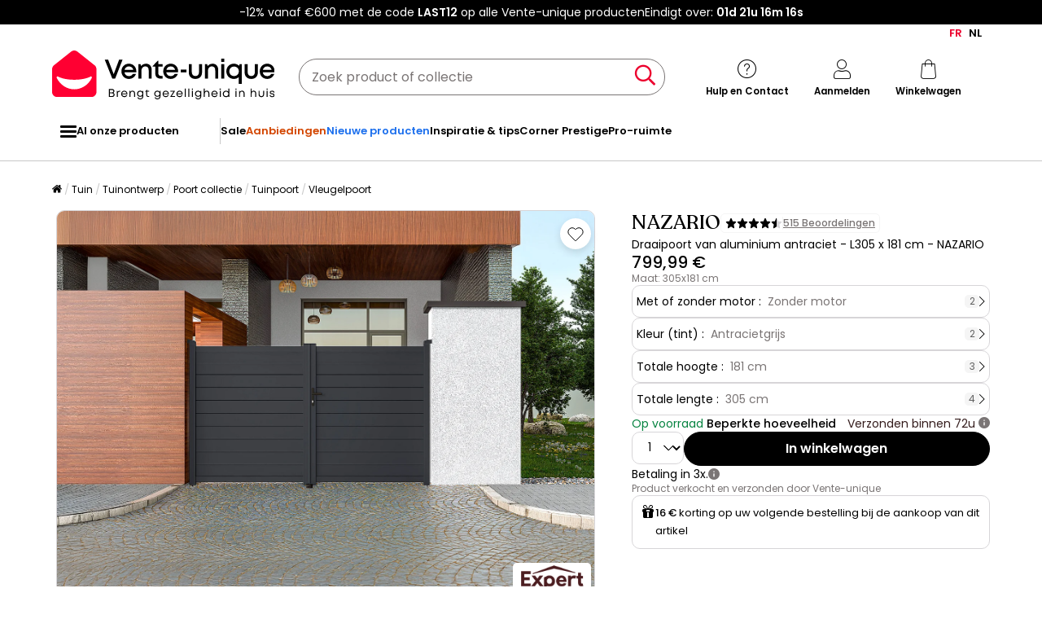

--- FILE ---
content_type: text/html; charset=utf-8
request_url: https://www.google.com/recaptcha/api2/anchor?ar=1&k=6LeKhU4pAAAAADKrUjV2u5pRv2dbHidBEDMej4b2&co=aHR0cHM6Ly9ubC52ZW50ZS11bmlxdWUuYmU6NDQz&hl=en&v=PoyoqOPhxBO7pBk68S4YbpHZ&size=invisible&anchor-ms=20000&execute-ms=30000&cb=im5646k982u4
body_size: 48893
content:
<!DOCTYPE HTML><html dir="ltr" lang="en"><head><meta http-equiv="Content-Type" content="text/html; charset=UTF-8">
<meta http-equiv="X-UA-Compatible" content="IE=edge">
<title>reCAPTCHA</title>
<style type="text/css">
/* cyrillic-ext */
@font-face {
  font-family: 'Roboto';
  font-style: normal;
  font-weight: 400;
  font-stretch: 100%;
  src: url(//fonts.gstatic.com/s/roboto/v48/KFO7CnqEu92Fr1ME7kSn66aGLdTylUAMa3GUBHMdazTgWw.woff2) format('woff2');
  unicode-range: U+0460-052F, U+1C80-1C8A, U+20B4, U+2DE0-2DFF, U+A640-A69F, U+FE2E-FE2F;
}
/* cyrillic */
@font-face {
  font-family: 'Roboto';
  font-style: normal;
  font-weight: 400;
  font-stretch: 100%;
  src: url(//fonts.gstatic.com/s/roboto/v48/KFO7CnqEu92Fr1ME7kSn66aGLdTylUAMa3iUBHMdazTgWw.woff2) format('woff2');
  unicode-range: U+0301, U+0400-045F, U+0490-0491, U+04B0-04B1, U+2116;
}
/* greek-ext */
@font-face {
  font-family: 'Roboto';
  font-style: normal;
  font-weight: 400;
  font-stretch: 100%;
  src: url(//fonts.gstatic.com/s/roboto/v48/KFO7CnqEu92Fr1ME7kSn66aGLdTylUAMa3CUBHMdazTgWw.woff2) format('woff2');
  unicode-range: U+1F00-1FFF;
}
/* greek */
@font-face {
  font-family: 'Roboto';
  font-style: normal;
  font-weight: 400;
  font-stretch: 100%;
  src: url(//fonts.gstatic.com/s/roboto/v48/KFO7CnqEu92Fr1ME7kSn66aGLdTylUAMa3-UBHMdazTgWw.woff2) format('woff2');
  unicode-range: U+0370-0377, U+037A-037F, U+0384-038A, U+038C, U+038E-03A1, U+03A3-03FF;
}
/* math */
@font-face {
  font-family: 'Roboto';
  font-style: normal;
  font-weight: 400;
  font-stretch: 100%;
  src: url(//fonts.gstatic.com/s/roboto/v48/KFO7CnqEu92Fr1ME7kSn66aGLdTylUAMawCUBHMdazTgWw.woff2) format('woff2');
  unicode-range: U+0302-0303, U+0305, U+0307-0308, U+0310, U+0312, U+0315, U+031A, U+0326-0327, U+032C, U+032F-0330, U+0332-0333, U+0338, U+033A, U+0346, U+034D, U+0391-03A1, U+03A3-03A9, U+03B1-03C9, U+03D1, U+03D5-03D6, U+03F0-03F1, U+03F4-03F5, U+2016-2017, U+2034-2038, U+203C, U+2040, U+2043, U+2047, U+2050, U+2057, U+205F, U+2070-2071, U+2074-208E, U+2090-209C, U+20D0-20DC, U+20E1, U+20E5-20EF, U+2100-2112, U+2114-2115, U+2117-2121, U+2123-214F, U+2190, U+2192, U+2194-21AE, U+21B0-21E5, U+21F1-21F2, U+21F4-2211, U+2213-2214, U+2216-22FF, U+2308-230B, U+2310, U+2319, U+231C-2321, U+2336-237A, U+237C, U+2395, U+239B-23B7, U+23D0, U+23DC-23E1, U+2474-2475, U+25AF, U+25B3, U+25B7, U+25BD, U+25C1, U+25CA, U+25CC, U+25FB, U+266D-266F, U+27C0-27FF, U+2900-2AFF, U+2B0E-2B11, U+2B30-2B4C, U+2BFE, U+3030, U+FF5B, U+FF5D, U+1D400-1D7FF, U+1EE00-1EEFF;
}
/* symbols */
@font-face {
  font-family: 'Roboto';
  font-style: normal;
  font-weight: 400;
  font-stretch: 100%;
  src: url(//fonts.gstatic.com/s/roboto/v48/KFO7CnqEu92Fr1ME7kSn66aGLdTylUAMaxKUBHMdazTgWw.woff2) format('woff2');
  unicode-range: U+0001-000C, U+000E-001F, U+007F-009F, U+20DD-20E0, U+20E2-20E4, U+2150-218F, U+2190, U+2192, U+2194-2199, U+21AF, U+21E6-21F0, U+21F3, U+2218-2219, U+2299, U+22C4-22C6, U+2300-243F, U+2440-244A, U+2460-24FF, U+25A0-27BF, U+2800-28FF, U+2921-2922, U+2981, U+29BF, U+29EB, U+2B00-2BFF, U+4DC0-4DFF, U+FFF9-FFFB, U+10140-1018E, U+10190-1019C, U+101A0, U+101D0-101FD, U+102E0-102FB, U+10E60-10E7E, U+1D2C0-1D2D3, U+1D2E0-1D37F, U+1F000-1F0FF, U+1F100-1F1AD, U+1F1E6-1F1FF, U+1F30D-1F30F, U+1F315, U+1F31C, U+1F31E, U+1F320-1F32C, U+1F336, U+1F378, U+1F37D, U+1F382, U+1F393-1F39F, U+1F3A7-1F3A8, U+1F3AC-1F3AF, U+1F3C2, U+1F3C4-1F3C6, U+1F3CA-1F3CE, U+1F3D4-1F3E0, U+1F3ED, U+1F3F1-1F3F3, U+1F3F5-1F3F7, U+1F408, U+1F415, U+1F41F, U+1F426, U+1F43F, U+1F441-1F442, U+1F444, U+1F446-1F449, U+1F44C-1F44E, U+1F453, U+1F46A, U+1F47D, U+1F4A3, U+1F4B0, U+1F4B3, U+1F4B9, U+1F4BB, U+1F4BF, U+1F4C8-1F4CB, U+1F4D6, U+1F4DA, U+1F4DF, U+1F4E3-1F4E6, U+1F4EA-1F4ED, U+1F4F7, U+1F4F9-1F4FB, U+1F4FD-1F4FE, U+1F503, U+1F507-1F50B, U+1F50D, U+1F512-1F513, U+1F53E-1F54A, U+1F54F-1F5FA, U+1F610, U+1F650-1F67F, U+1F687, U+1F68D, U+1F691, U+1F694, U+1F698, U+1F6AD, U+1F6B2, U+1F6B9-1F6BA, U+1F6BC, U+1F6C6-1F6CF, U+1F6D3-1F6D7, U+1F6E0-1F6EA, U+1F6F0-1F6F3, U+1F6F7-1F6FC, U+1F700-1F7FF, U+1F800-1F80B, U+1F810-1F847, U+1F850-1F859, U+1F860-1F887, U+1F890-1F8AD, U+1F8B0-1F8BB, U+1F8C0-1F8C1, U+1F900-1F90B, U+1F93B, U+1F946, U+1F984, U+1F996, U+1F9E9, U+1FA00-1FA6F, U+1FA70-1FA7C, U+1FA80-1FA89, U+1FA8F-1FAC6, U+1FACE-1FADC, U+1FADF-1FAE9, U+1FAF0-1FAF8, U+1FB00-1FBFF;
}
/* vietnamese */
@font-face {
  font-family: 'Roboto';
  font-style: normal;
  font-weight: 400;
  font-stretch: 100%;
  src: url(//fonts.gstatic.com/s/roboto/v48/KFO7CnqEu92Fr1ME7kSn66aGLdTylUAMa3OUBHMdazTgWw.woff2) format('woff2');
  unicode-range: U+0102-0103, U+0110-0111, U+0128-0129, U+0168-0169, U+01A0-01A1, U+01AF-01B0, U+0300-0301, U+0303-0304, U+0308-0309, U+0323, U+0329, U+1EA0-1EF9, U+20AB;
}
/* latin-ext */
@font-face {
  font-family: 'Roboto';
  font-style: normal;
  font-weight: 400;
  font-stretch: 100%;
  src: url(//fonts.gstatic.com/s/roboto/v48/KFO7CnqEu92Fr1ME7kSn66aGLdTylUAMa3KUBHMdazTgWw.woff2) format('woff2');
  unicode-range: U+0100-02BA, U+02BD-02C5, U+02C7-02CC, U+02CE-02D7, U+02DD-02FF, U+0304, U+0308, U+0329, U+1D00-1DBF, U+1E00-1E9F, U+1EF2-1EFF, U+2020, U+20A0-20AB, U+20AD-20C0, U+2113, U+2C60-2C7F, U+A720-A7FF;
}
/* latin */
@font-face {
  font-family: 'Roboto';
  font-style: normal;
  font-weight: 400;
  font-stretch: 100%;
  src: url(//fonts.gstatic.com/s/roboto/v48/KFO7CnqEu92Fr1ME7kSn66aGLdTylUAMa3yUBHMdazQ.woff2) format('woff2');
  unicode-range: U+0000-00FF, U+0131, U+0152-0153, U+02BB-02BC, U+02C6, U+02DA, U+02DC, U+0304, U+0308, U+0329, U+2000-206F, U+20AC, U+2122, U+2191, U+2193, U+2212, U+2215, U+FEFF, U+FFFD;
}
/* cyrillic-ext */
@font-face {
  font-family: 'Roboto';
  font-style: normal;
  font-weight: 500;
  font-stretch: 100%;
  src: url(//fonts.gstatic.com/s/roboto/v48/KFO7CnqEu92Fr1ME7kSn66aGLdTylUAMa3GUBHMdazTgWw.woff2) format('woff2');
  unicode-range: U+0460-052F, U+1C80-1C8A, U+20B4, U+2DE0-2DFF, U+A640-A69F, U+FE2E-FE2F;
}
/* cyrillic */
@font-face {
  font-family: 'Roboto';
  font-style: normal;
  font-weight: 500;
  font-stretch: 100%;
  src: url(//fonts.gstatic.com/s/roboto/v48/KFO7CnqEu92Fr1ME7kSn66aGLdTylUAMa3iUBHMdazTgWw.woff2) format('woff2');
  unicode-range: U+0301, U+0400-045F, U+0490-0491, U+04B0-04B1, U+2116;
}
/* greek-ext */
@font-face {
  font-family: 'Roboto';
  font-style: normal;
  font-weight: 500;
  font-stretch: 100%;
  src: url(//fonts.gstatic.com/s/roboto/v48/KFO7CnqEu92Fr1ME7kSn66aGLdTylUAMa3CUBHMdazTgWw.woff2) format('woff2');
  unicode-range: U+1F00-1FFF;
}
/* greek */
@font-face {
  font-family: 'Roboto';
  font-style: normal;
  font-weight: 500;
  font-stretch: 100%;
  src: url(//fonts.gstatic.com/s/roboto/v48/KFO7CnqEu92Fr1ME7kSn66aGLdTylUAMa3-UBHMdazTgWw.woff2) format('woff2');
  unicode-range: U+0370-0377, U+037A-037F, U+0384-038A, U+038C, U+038E-03A1, U+03A3-03FF;
}
/* math */
@font-face {
  font-family: 'Roboto';
  font-style: normal;
  font-weight: 500;
  font-stretch: 100%;
  src: url(//fonts.gstatic.com/s/roboto/v48/KFO7CnqEu92Fr1ME7kSn66aGLdTylUAMawCUBHMdazTgWw.woff2) format('woff2');
  unicode-range: U+0302-0303, U+0305, U+0307-0308, U+0310, U+0312, U+0315, U+031A, U+0326-0327, U+032C, U+032F-0330, U+0332-0333, U+0338, U+033A, U+0346, U+034D, U+0391-03A1, U+03A3-03A9, U+03B1-03C9, U+03D1, U+03D5-03D6, U+03F0-03F1, U+03F4-03F5, U+2016-2017, U+2034-2038, U+203C, U+2040, U+2043, U+2047, U+2050, U+2057, U+205F, U+2070-2071, U+2074-208E, U+2090-209C, U+20D0-20DC, U+20E1, U+20E5-20EF, U+2100-2112, U+2114-2115, U+2117-2121, U+2123-214F, U+2190, U+2192, U+2194-21AE, U+21B0-21E5, U+21F1-21F2, U+21F4-2211, U+2213-2214, U+2216-22FF, U+2308-230B, U+2310, U+2319, U+231C-2321, U+2336-237A, U+237C, U+2395, U+239B-23B7, U+23D0, U+23DC-23E1, U+2474-2475, U+25AF, U+25B3, U+25B7, U+25BD, U+25C1, U+25CA, U+25CC, U+25FB, U+266D-266F, U+27C0-27FF, U+2900-2AFF, U+2B0E-2B11, U+2B30-2B4C, U+2BFE, U+3030, U+FF5B, U+FF5D, U+1D400-1D7FF, U+1EE00-1EEFF;
}
/* symbols */
@font-face {
  font-family: 'Roboto';
  font-style: normal;
  font-weight: 500;
  font-stretch: 100%;
  src: url(//fonts.gstatic.com/s/roboto/v48/KFO7CnqEu92Fr1ME7kSn66aGLdTylUAMaxKUBHMdazTgWw.woff2) format('woff2');
  unicode-range: U+0001-000C, U+000E-001F, U+007F-009F, U+20DD-20E0, U+20E2-20E4, U+2150-218F, U+2190, U+2192, U+2194-2199, U+21AF, U+21E6-21F0, U+21F3, U+2218-2219, U+2299, U+22C4-22C6, U+2300-243F, U+2440-244A, U+2460-24FF, U+25A0-27BF, U+2800-28FF, U+2921-2922, U+2981, U+29BF, U+29EB, U+2B00-2BFF, U+4DC0-4DFF, U+FFF9-FFFB, U+10140-1018E, U+10190-1019C, U+101A0, U+101D0-101FD, U+102E0-102FB, U+10E60-10E7E, U+1D2C0-1D2D3, U+1D2E0-1D37F, U+1F000-1F0FF, U+1F100-1F1AD, U+1F1E6-1F1FF, U+1F30D-1F30F, U+1F315, U+1F31C, U+1F31E, U+1F320-1F32C, U+1F336, U+1F378, U+1F37D, U+1F382, U+1F393-1F39F, U+1F3A7-1F3A8, U+1F3AC-1F3AF, U+1F3C2, U+1F3C4-1F3C6, U+1F3CA-1F3CE, U+1F3D4-1F3E0, U+1F3ED, U+1F3F1-1F3F3, U+1F3F5-1F3F7, U+1F408, U+1F415, U+1F41F, U+1F426, U+1F43F, U+1F441-1F442, U+1F444, U+1F446-1F449, U+1F44C-1F44E, U+1F453, U+1F46A, U+1F47D, U+1F4A3, U+1F4B0, U+1F4B3, U+1F4B9, U+1F4BB, U+1F4BF, U+1F4C8-1F4CB, U+1F4D6, U+1F4DA, U+1F4DF, U+1F4E3-1F4E6, U+1F4EA-1F4ED, U+1F4F7, U+1F4F9-1F4FB, U+1F4FD-1F4FE, U+1F503, U+1F507-1F50B, U+1F50D, U+1F512-1F513, U+1F53E-1F54A, U+1F54F-1F5FA, U+1F610, U+1F650-1F67F, U+1F687, U+1F68D, U+1F691, U+1F694, U+1F698, U+1F6AD, U+1F6B2, U+1F6B9-1F6BA, U+1F6BC, U+1F6C6-1F6CF, U+1F6D3-1F6D7, U+1F6E0-1F6EA, U+1F6F0-1F6F3, U+1F6F7-1F6FC, U+1F700-1F7FF, U+1F800-1F80B, U+1F810-1F847, U+1F850-1F859, U+1F860-1F887, U+1F890-1F8AD, U+1F8B0-1F8BB, U+1F8C0-1F8C1, U+1F900-1F90B, U+1F93B, U+1F946, U+1F984, U+1F996, U+1F9E9, U+1FA00-1FA6F, U+1FA70-1FA7C, U+1FA80-1FA89, U+1FA8F-1FAC6, U+1FACE-1FADC, U+1FADF-1FAE9, U+1FAF0-1FAF8, U+1FB00-1FBFF;
}
/* vietnamese */
@font-face {
  font-family: 'Roboto';
  font-style: normal;
  font-weight: 500;
  font-stretch: 100%;
  src: url(//fonts.gstatic.com/s/roboto/v48/KFO7CnqEu92Fr1ME7kSn66aGLdTylUAMa3OUBHMdazTgWw.woff2) format('woff2');
  unicode-range: U+0102-0103, U+0110-0111, U+0128-0129, U+0168-0169, U+01A0-01A1, U+01AF-01B0, U+0300-0301, U+0303-0304, U+0308-0309, U+0323, U+0329, U+1EA0-1EF9, U+20AB;
}
/* latin-ext */
@font-face {
  font-family: 'Roboto';
  font-style: normal;
  font-weight: 500;
  font-stretch: 100%;
  src: url(//fonts.gstatic.com/s/roboto/v48/KFO7CnqEu92Fr1ME7kSn66aGLdTylUAMa3KUBHMdazTgWw.woff2) format('woff2');
  unicode-range: U+0100-02BA, U+02BD-02C5, U+02C7-02CC, U+02CE-02D7, U+02DD-02FF, U+0304, U+0308, U+0329, U+1D00-1DBF, U+1E00-1E9F, U+1EF2-1EFF, U+2020, U+20A0-20AB, U+20AD-20C0, U+2113, U+2C60-2C7F, U+A720-A7FF;
}
/* latin */
@font-face {
  font-family: 'Roboto';
  font-style: normal;
  font-weight: 500;
  font-stretch: 100%;
  src: url(//fonts.gstatic.com/s/roboto/v48/KFO7CnqEu92Fr1ME7kSn66aGLdTylUAMa3yUBHMdazQ.woff2) format('woff2');
  unicode-range: U+0000-00FF, U+0131, U+0152-0153, U+02BB-02BC, U+02C6, U+02DA, U+02DC, U+0304, U+0308, U+0329, U+2000-206F, U+20AC, U+2122, U+2191, U+2193, U+2212, U+2215, U+FEFF, U+FFFD;
}
/* cyrillic-ext */
@font-face {
  font-family: 'Roboto';
  font-style: normal;
  font-weight: 900;
  font-stretch: 100%;
  src: url(//fonts.gstatic.com/s/roboto/v48/KFO7CnqEu92Fr1ME7kSn66aGLdTylUAMa3GUBHMdazTgWw.woff2) format('woff2');
  unicode-range: U+0460-052F, U+1C80-1C8A, U+20B4, U+2DE0-2DFF, U+A640-A69F, U+FE2E-FE2F;
}
/* cyrillic */
@font-face {
  font-family: 'Roboto';
  font-style: normal;
  font-weight: 900;
  font-stretch: 100%;
  src: url(//fonts.gstatic.com/s/roboto/v48/KFO7CnqEu92Fr1ME7kSn66aGLdTylUAMa3iUBHMdazTgWw.woff2) format('woff2');
  unicode-range: U+0301, U+0400-045F, U+0490-0491, U+04B0-04B1, U+2116;
}
/* greek-ext */
@font-face {
  font-family: 'Roboto';
  font-style: normal;
  font-weight: 900;
  font-stretch: 100%;
  src: url(//fonts.gstatic.com/s/roboto/v48/KFO7CnqEu92Fr1ME7kSn66aGLdTylUAMa3CUBHMdazTgWw.woff2) format('woff2');
  unicode-range: U+1F00-1FFF;
}
/* greek */
@font-face {
  font-family: 'Roboto';
  font-style: normal;
  font-weight: 900;
  font-stretch: 100%;
  src: url(//fonts.gstatic.com/s/roboto/v48/KFO7CnqEu92Fr1ME7kSn66aGLdTylUAMa3-UBHMdazTgWw.woff2) format('woff2');
  unicode-range: U+0370-0377, U+037A-037F, U+0384-038A, U+038C, U+038E-03A1, U+03A3-03FF;
}
/* math */
@font-face {
  font-family: 'Roboto';
  font-style: normal;
  font-weight: 900;
  font-stretch: 100%;
  src: url(//fonts.gstatic.com/s/roboto/v48/KFO7CnqEu92Fr1ME7kSn66aGLdTylUAMawCUBHMdazTgWw.woff2) format('woff2');
  unicode-range: U+0302-0303, U+0305, U+0307-0308, U+0310, U+0312, U+0315, U+031A, U+0326-0327, U+032C, U+032F-0330, U+0332-0333, U+0338, U+033A, U+0346, U+034D, U+0391-03A1, U+03A3-03A9, U+03B1-03C9, U+03D1, U+03D5-03D6, U+03F0-03F1, U+03F4-03F5, U+2016-2017, U+2034-2038, U+203C, U+2040, U+2043, U+2047, U+2050, U+2057, U+205F, U+2070-2071, U+2074-208E, U+2090-209C, U+20D0-20DC, U+20E1, U+20E5-20EF, U+2100-2112, U+2114-2115, U+2117-2121, U+2123-214F, U+2190, U+2192, U+2194-21AE, U+21B0-21E5, U+21F1-21F2, U+21F4-2211, U+2213-2214, U+2216-22FF, U+2308-230B, U+2310, U+2319, U+231C-2321, U+2336-237A, U+237C, U+2395, U+239B-23B7, U+23D0, U+23DC-23E1, U+2474-2475, U+25AF, U+25B3, U+25B7, U+25BD, U+25C1, U+25CA, U+25CC, U+25FB, U+266D-266F, U+27C0-27FF, U+2900-2AFF, U+2B0E-2B11, U+2B30-2B4C, U+2BFE, U+3030, U+FF5B, U+FF5D, U+1D400-1D7FF, U+1EE00-1EEFF;
}
/* symbols */
@font-face {
  font-family: 'Roboto';
  font-style: normal;
  font-weight: 900;
  font-stretch: 100%;
  src: url(//fonts.gstatic.com/s/roboto/v48/KFO7CnqEu92Fr1ME7kSn66aGLdTylUAMaxKUBHMdazTgWw.woff2) format('woff2');
  unicode-range: U+0001-000C, U+000E-001F, U+007F-009F, U+20DD-20E0, U+20E2-20E4, U+2150-218F, U+2190, U+2192, U+2194-2199, U+21AF, U+21E6-21F0, U+21F3, U+2218-2219, U+2299, U+22C4-22C6, U+2300-243F, U+2440-244A, U+2460-24FF, U+25A0-27BF, U+2800-28FF, U+2921-2922, U+2981, U+29BF, U+29EB, U+2B00-2BFF, U+4DC0-4DFF, U+FFF9-FFFB, U+10140-1018E, U+10190-1019C, U+101A0, U+101D0-101FD, U+102E0-102FB, U+10E60-10E7E, U+1D2C0-1D2D3, U+1D2E0-1D37F, U+1F000-1F0FF, U+1F100-1F1AD, U+1F1E6-1F1FF, U+1F30D-1F30F, U+1F315, U+1F31C, U+1F31E, U+1F320-1F32C, U+1F336, U+1F378, U+1F37D, U+1F382, U+1F393-1F39F, U+1F3A7-1F3A8, U+1F3AC-1F3AF, U+1F3C2, U+1F3C4-1F3C6, U+1F3CA-1F3CE, U+1F3D4-1F3E0, U+1F3ED, U+1F3F1-1F3F3, U+1F3F5-1F3F7, U+1F408, U+1F415, U+1F41F, U+1F426, U+1F43F, U+1F441-1F442, U+1F444, U+1F446-1F449, U+1F44C-1F44E, U+1F453, U+1F46A, U+1F47D, U+1F4A3, U+1F4B0, U+1F4B3, U+1F4B9, U+1F4BB, U+1F4BF, U+1F4C8-1F4CB, U+1F4D6, U+1F4DA, U+1F4DF, U+1F4E3-1F4E6, U+1F4EA-1F4ED, U+1F4F7, U+1F4F9-1F4FB, U+1F4FD-1F4FE, U+1F503, U+1F507-1F50B, U+1F50D, U+1F512-1F513, U+1F53E-1F54A, U+1F54F-1F5FA, U+1F610, U+1F650-1F67F, U+1F687, U+1F68D, U+1F691, U+1F694, U+1F698, U+1F6AD, U+1F6B2, U+1F6B9-1F6BA, U+1F6BC, U+1F6C6-1F6CF, U+1F6D3-1F6D7, U+1F6E0-1F6EA, U+1F6F0-1F6F3, U+1F6F7-1F6FC, U+1F700-1F7FF, U+1F800-1F80B, U+1F810-1F847, U+1F850-1F859, U+1F860-1F887, U+1F890-1F8AD, U+1F8B0-1F8BB, U+1F8C0-1F8C1, U+1F900-1F90B, U+1F93B, U+1F946, U+1F984, U+1F996, U+1F9E9, U+1FA00-1FA6F, U+1FA70-1FA7C, U+1FA80-1FA89, U+1FA8F-1FAC6, U+1FACE-1FADC, U+1FADF-1FAE9, U+1FAF0-1FAF8, U+1FB00-1FBFF;
}
/* vietnamese */
@font-face {
  font-family: 'Roboto';
  font-style: normal;
  font-weight: 900;
  font-stretch: 100%;
  src: url(//fonts.gstatic.com/s/roboto/v48/KFO7CnqEu92Fr1ME7kSn66aGLdTylUAMa3OUBHMdazTgWw.woff2) format('woff2');
  unicode-range: U+0102-0103, U+0110-0111, U+0128-0129, U+0168-0169, U+01A0-01A1, U+01AF-01B0, U+0300-0301, U+0303-0304, U+0308-0309, U+0323, U+0329, U+1EA0-1EF9, U+20AB;
}
/* latin-ext */
@font-face {
  font-family: 'Roboto';
  font-style: normal;
  font-weight: 900;
  font-stretch: 100%;
  src: url(//fonts.gstatic.com/s/roboto/v48/KFO7CnqEu92Fr1ME7kSn66aGLdTylUAMa3KUBHMdazTgWw.woff2) format('woff2');
  unicode-range: U+0100-02BA, U+02BD-02C5, U+02C7-02CC, U+02CE-02D7, U+02DD-02FF, U+0304, U+0308, U+0329, U+1D00-1DBF, U+1E00-1E9F, U+1EF2-1EFF, U+2020, U+20A0-20AB, U+20AD-20C0, U+2113, U+2C60-2C7F, U+A720-A7FF;
}
/* latin */
@font-face {
  font-family: 'Roboto';
  font-style: normal;
  font-weight: 900;
  font-stretch: 100%;
  src: url(//fonts.gstatic.com/s/roboto/v48/KFO7CnqEu92Fr1ME7kSn66aGLdTylUAMa3yUBHMdazQ.woff2) format('woff2');
  unicode-range: U+0000-00FF, U+0131, U+0152-0153, U+02BB-02BC, U+02C6, U+02DA, U+02DC, U+0304, U+0308, U+0329, U+2000-206F, U+20AC, U+2122, U+2191, U+2193, U+2212, U+2215, U+FEFF, U+FFFD;
}

</style>
<link rel="stylesheet" type="text/css" href="https://www.gstatic.com/recaptcha/releases/PoyoqOPhxBO7pBk68S4YbpHZ/styles__ltr.css">
<script nonce="oFLbMV20Ms966dJaj7ZXrw" type="text/javascript">window['__recaptcha_api'] = 'https://www.google.com/recaptcha/api2/';</script>
<script type="text/javascript" src="https://www.gstatic.com/recaptcha/releases/PoyoqOPhxBO7pBk68S4YbpHZ/recaptcha__en.js" nonce="oFLbMV20Ms966dJaj7ZXrw">
      
    </script></head>
<body><div id="rc-anchor-alert" class="rc-anchor-alert"></div>
<input type="hidden" id="recaptcha-token" value="[base64]">
<script type="text/javascript" nonce="oFLbMV20Ms966dJaj7ZXrw">
      recaptcha.anchor.Main.init("[\x22ainput\x22,[\x22bgdata\x22,\x22\x22,\[base64]/[base64]/bmV3IFpbdF0obVswXSk6Sz09Mj9uZXcgWlt0XShtWzBdLG1bMV0pOks9PTM/bmV3IFpbdF0obVswXSxtWzFdLG1bMl0pOks9PTQ/[base64]/[base64]/[base64]/[base64]/[base64]/[base64]/[base64]/[base64]/[base64]/[base64]/[base64]/[base64]/[base64]/[base64]\\u003d\\u003d\x22,\[base64]\x22,\x22w5xbw5/Ct0nCvkEVIijDpsKAYcKKw6U7w7XDu2DDk30Xw5LCrHTCgMOKKHkaBgJPQljDg19Wwq7Dh1XDncO+w7rDjS3DhMO2VcKYwp7CicOuEMOIJQfDnzQiX8OFXEzDlcOoU8KMHcKMw5/CjMKwwrgQwpTCnmHChjxQQWtMf0TDkUnDrsO+R8OAw6vCosKgwrXCqcO8woV7bVwLMiIBWHclc8OEwoHCjA/[base64]/w5E5w6oTNhE/NmTCpMKpT3nCrcK1ccKldcO1wpdDacKOaXIDw4HDkVrDjgw6w5UPRSRiw6tjwqXDok/DmQwSFEVPw4HDu8KDw5whwoc2PsKOwqMvwq3CqcO2w7vDqCzDgsOIw5nCjlICDj/CrcOSw5x5bMO7w6lTw7PCsSdkw7VdRW1/OMOhwp9LwoDCtMKkw4pufsKPOcObTMKTInxiw7QXw4/Ct8OBw6vCoXvCpFxobnAow4rCmA8Jw69oHcKbwqB7dsOIORRweFAbQsKgwqrChhsVKMKowrZjSsOsEcKAwoDDo2syw5/Cu8KdwpNgw7ALRcOHwqnCnRTCjcKswrnDisOeesKMTifDoTHCnjPDrsK/[base64]/DtQ59RQzChTTDnsKmw6V2wpXDjDbClTMiwpPChcK5w7DCuTM5wpLDqkXCucKjTMKjw6fDncKVwprDrFI6wqRZwo3CpsO6McKYwr7ClT4sBShJVsK5wod2XicLwqxFZ8Krw7/[base64]/[base64]/Cn8KhQMO2JQLCkcKNwoA6w6lVw5dbw79/wpomw4QcwoIaLGpvw5EQM0MscRrCg0ARw7jDucK3w5LCrMKGQsOgLMKpw7N/wq1LTkDCkRAuNFEvwq7DrQkrwrPDjMO3w5QGbxdtwo7Cm8KWZErCqMKtLcKSKgrDglAOCy/DmsOzRGlGTsKLY0XDncKjN8K1Vw3DqGY1w7rDgcODPcOXwpbDhibCs8Ktbm/Cokgdw59ewpFgwqt1c8KIJ1cOdhYaw5skChnDt8KSa8OcwqfCmMKfwplKBwvDnVnDrXd+YxfDg8OnK8KwwotpUMO0HcKARcOcwrcNTGM/LAXCkcKxw5kywqHCl8KXw5sfwqBzw59cIcK/w5cmbcK9w4oLGG/Drh9NFjLCuXnCgwE4w5PClk3DgMKqw7DDgR5UacO3UEM7Y8OYSMOqwpLDv8Osw4I2w6jCs8OrS0vChmdYw4bDr0t6WcKawptAwqjClR/[base64]/CuQLCv0HDjUHDu8O0w4fDisO3wp1GM8O3LgxdTmwlNy/Cq2zCqwXCvF7DuF4KLMKpNsKnwobCvQTDm0TDgcK1VD7Do8KPG8Opwr/[base64]/DlsK6NS8MO8OaCn9KwpNhw7l+PcOXw7rCugkmwrUfB2XDgwXDkMOlw6wDGcOBacONw5VGXy/DvMOLwq/ChMKSw6zCncKfYCDCl8KvG8KNw6MBeH9hBRPDiMK1w5HDkcOBwrrDqC1VOiQKXhjCksOOaMOif8KOw4XDv8O/woBkcMOzS8KWw7PDisOUw5LCvw87BMKiMjgxOMKxw5UYSMKdUcKJw5DCvcKkFCZ2LjTDgcOuecK6CUk1XUnDmsOyEVxXIVYRwq11w6ssWMOPwphow77DqjtIRmbCusKJw7ANwpAgLCgaw6/DpsOJSMKyVD3CocOAw5bCn8Oww6bDiMK0wpTCpCHDgsKdwq0iwrvCkcKyB2XCmCpQdsO8w47Ds8ORwo8dw4pnaMOXw5F9OMOAZMOKwpzDjDUiw5rDr8KYVcK/[base64]/wpRDWBPChkc0wqkhG8O2worColZfQX7Ci8KaPMOtDiQCw4TCv3/CoU9MwoNDw7zCh8O/dTAzDQ9IdsOFZcO/RcK/w6jCrcO4wrwRwp8Af0rCrcKCCmwawrDDgsOMV24FXsK8AlDCuHQuwp9YMsO3w5omwpNKYlZBDh48w4wvD8Kdw6vDjjEiIx3CgsK3E13CnsObwoprBUUyBw/DtDHDtMKpw4/ClMOWAMO1wp8qw7rCtcOIO8OTW8KxCH1+wqhIBsODw60ywprCtQjDp8K/[base64]/Dn8OORlTCgF3Dl8OALhXCs8O1w43CnxhdOMO1I1LDqsKIGsOIesK+wow8wqFyw7rCicKnwq7DlMOJwpQvw4nCn8O/worCtHLDsnk1J3tgeRRfw4tUFMK/wqB9woXDknkMBXXCjVNXw4IYwpZEw7HDmzLCjGszw4TCik8zwqvDtj3DuktEwp9Yw6Axw6kdfCzCj8KqY8O/wovCtsOCwoROwqVVSw0CV2hXWlLCtDoQY8O8wqjClBR8FAXDtw87SMKzw6fDmcK7d8Oqw79/[base64]/DvUTDqcKpMMO7w6Iqw6vCvgLCoGxQaRDDhcKJw7oeaH7DpVXDi8K7aV/DhH9ODxXDsSDDqMOEw50iYRZFD8OUw5jCvW8Awp3Ci8Ogwqs/wr10wpJUwrc+F8KxwrvCicKEw6IpElZqUcKVfmnCjsK7BMOqw5IYw7Ulw6V+RnwkwpXCs8Osw53DsBAEwoN9w51Vw7o0w4LCun7Dvy/[base64]/CvMKzw7jDjcOUdMKLBAwKOcKbRUZ7I10jw7NGw4PDtT3Dh3zDmMO2JATDuA/CpsOLD8K/wrDDo8O3w4kuw4TDqHDCiD0uVEk7w7zDhjDDmsOtw7HCnsKMdsO8w5MLOiBqwrQzEmlxIhoOM8OeN0rDu8K9LCgtwpUOw7PDpsOOSsK8NGXCumprw4UxAEjCqkYDUMO5wqnDrk3DiVF3f8KoQgxxw5TDhW4DwoQWQMOtwo7CucOGHMO5w5PCn1fDmW5nw6dyw4/Du8O0wr1iQsKDw5fDhMK0w48zLsKdVMOlMAHCviTCtcKBw71oTcOtMsK2w4suK8KBw4jCt2Yzw4fDsA/[base64]/DiABuw70wVyVgXhLClz7CtyPCqMKLw7Zlw4DDkcO/[base64]/CvMOOSybDnUhwf8K6w6kJYMOrw4TCiTNzw5bCmsKQJgt9wrc0fsKrLsK9wr4MK1fDt2RZcMO0AgLDm8KuH8KzR1rDhS3Di8OgYT0aw6pAwq7CvSjCn0jCqDLCgMOewq/CqMKbDcOrw7BBOcO4w70IwrtGQMOzNw3CtgZww5/[base64]/Cv8KawpBRwrJfw4jCgnkKXMKcwqbCmcKtw5fCjAzCucKJahc/w6ViaMKaw595FnnCqXHCkFAYwpvDvyHDvE3CqMK9Q8OPwqRmwq/CjkzCsWLDocKSNy/DvMOocMKZw5rDj15tPSzCv8OWY23ClXZmw4LCo8K4S3rDgsO7wp8SwoYIPMK3CMO1ZlPCqEzCkDUnw7ByRUfCgsK5w5/[base64]/R0U9wpEgC8O2c8OKGMKDwpMnw6gdw6TCjzDDq8KtVcKzw7DCp8O/w7JqWF3Ctj7CvsOAwqvDvz8vNilHwrx3D8KVw5p0U8O/wr4Qwr5ZDcOrPxdaw4vDtcKDDcKjw5JIazLCtQDCrzDCnnEPeTPCpVbDqsOwbH4sw5V/w5HCqx52AxsGUcKmOwnCkMOcWcKZw5dyVMOsw48Iw63Dk8OXw6kMw5ESw4UefsKBw4ghLEfCiRJgwokww5PCrMODNzc9VcOHPwrDkzbCtSV/Fx8CwoI9wqLCpADDvgTDkkF+wpnDrz7Dhnwcw4hXwr/CiXTDicKYwrVgOW0bKcKswo/CpcOTw6PDscOZwp/DpUArbMO/w5V2w5XDs8KWME9wwoHDo0hnT8Ktw6DDvcOkP8OkwrIVBsOMSMKDNm1Rw6wqHcO+w7jDhwjCqcOsTWcvdmRGw7fCuyt/wpTDnSYNU8KkwqVSSMOrw7zClWfDjcOnw7bDv2xHdSPDj8OmbEbDmFBDOx/Do8OkwqXDrcOAwoHCiWrClMK1OD/Cg8OMwrZPw7PCpTxXwptdL8KPYcOgwoHDisKxJUV5wq/ChAM0WmFkPMKcw6x1QcOjwp3ChlLCmDVxUsOPGDzCicO2wo/[base64]/DlcKRw7jDikfCscOdIhoyPVHCkcKgw6vDmsKoRcOQO8O5w4bCkmjDocKxKU3CncKCD8OFwqXDh8OwZwPCmjDDvnfDoMOXBcO1acKNbcOqwo0gD8OCwonCuMOaXAfCnBIhwoHDln9lwoxiw7/DiMKyw4ohC8OGwp7Dt0zDnSTDvMK/K2Nff8O5w5DDm8K8C01vw6rCiMKfwrVWLMOWw4XDlnp8w7DDkSMkwpfDtGkgwrtrQMOlw6k5wppjDcOMTV7CiRMcQcKjwozCqsOew5bCicK2w7BOEWzDnsONwpPDgC4VTMKFw6NkUMKawoVLXcKEw5rDvCI/[base64]/J1VSw7gwJFd3e8KmMEjDvkEACWZWw4nDgMOdQ8OUW8ORwrwjw4h7w5/Cj8K7wqrDqsKBKBLCrF/DsjIQXhrCqcO+wr45VQBPw5LCgHxnwoLCpcKUBcKEwoYWwrF2wpgUwrdVwpnDkRbDpA7DvxXDnlnCkx12YsObN8OTLU3DonrCjQ5mJMOJw7bClMKqwqEdLsOiWMOXwp3CicOpI2HDmMKaw6duwpR/[base64]/DhDJ5w7TDnMKAw5nCjyAXw7AgO8KBfRfCjsKAwo4Oa8OgJVjDnFdcG1hqesKbwoMcMg7Dh0vCoCduHmVnRT/Dv8OdwozDu1/[base64]/[base64]/[base64]/w68kw4swBVYGw7bDmcOHworDihzDr8OhwoxtA8OYR3RTDCdmw6zCs3PDhsOOacOuwq4nw79lw7MdeSLCo2l1MVtVcUrCvg7DssOWwoAiwoTCisOVTsKIw5kIw5vDm0HDrF3DjS1CZ0tjQcOQG2xwwoDCq0lkHMOKw7Y4b23DtTttwpATw6ZLMiXDixUow5/[base64]/CrcOPRMK+asKrBD1Dw4DDplHDqsOaOsOrQcKfHQ92Z8OyecKwYSfCill+BMKqwqjDgsO6wq/Ck1Uuw5gvw7QNw5Vywq3CqwfCgwBQw7HCmVjCq8OpIU8ow6t6w7o7wp0LOsOqwqJqFMKbwp/[base64]/DphAxW2Q8McKAwpMHXDodcQE/w7JowoVwNHJyUcO1w5Vqw745a38/AlYGcSnCv8OJbHk3wprDtcK2d8KDC1zDmgbCqhIPaAbDrMOGV8OODcKBwp7CjnDDmjEmwofDpBDCusO7woc5TsO+w5dgwrg6wqPDt8K4w6/[base64]/WXxPU8KpwoduXsOXwp3DosONLXzCvMKkw53CkhjDisKWw7HDpcKxw5JvwpshUxlywrHChiFbL8Knw5nCjcOsX8KiworCk8O2wrNCEw9pHMO8MsKlwoIZFcOLMMORKMO1w47DtW/DmHLDp8OMwrvCmMKdwpBRRMO1woLDvVYEHh3Dnzocw5UwwpA6wqTCrVbDtcO7w6/DvU97wqHCpcOqGQ7DiMOGw6hhw6nCoSldwohyw40pwql0wo7DtsKrVsOwwrxswqpoNcKxHcOyDSrDg1rDu8O1aMKuTsOswopXwqwyDcOLwqZ/wo9Bw5MpJ8Knw7DCv8OnSlsYw5wmwqPDhcOFZ8OWw73CisK4wphGwoPCl8KTw4TDlMOYCiMlwq11w4YAOx5ew7lRJcORGcOywoVhwpxhwrDCvsKWwpcjN8KNwrDCvsKNJl/DsMKxEzJOw5hxFk/Ci8KtCMOxwrXDmMKBw6fDqwYew4TCuMKlw7E+w47CmhLClMOuwq/ChsKswokRKjjCundLdcO5AMKzdcKIYcKqTsOvwoNbDg7DvsKdc8OEVwZoD8KKw5Y+w4vCmsKawqgVw6zDtcOrw5HDlxNzTSBZZTNXIy3DgcOfw7TCrMO0TAJ6Cj/[base64]/[base64]/Ci8KBOxZqHy1jCHLCmMKdwqArw4vCiMK9w5M3GQkvM2EwRMO/[base64]/DosOaVFpNw5JXwqPCvBfDusKjw4XDvcOgwrDCvMOowqlGR8OJCmhbw4QrSGAyw4g2wrLDu8OMw4NFVMK9YMOZKsKgP3HCmEfDvRUMw5jClsOSPQFhQznDmAIlfErCmMKwHFnDkn/Chn/Do1lew4hwSGzDicOlVMKrw6zCmMKTw4jCk00pCcKoZz3CssKew6XCtXTCjB/[base64]/[base64]/DgCRLwpvDk30uw6hMTWsAw53CujzCq8KQM2oOJ1DDpzDChMOuKgnCl8OZw5lgFTA5w68RacKgPcK/[base64]/DpcKzAmDDjUzCi8KVYmUdwosnw7IHbsKTP192w4rDpGDChsOfalrDmmvDpS8HwoTDp3LCpcOFw5TCixRJZMKBd8KYwqxZYMK+w60/QMKSwo/CoghxdTtjB1PDrExkwos9dFwVcig0w4wzw6TDgjdUCsKbQiPDiSXCsl/DosKMdcKPw7tgQyIqwp4WV31qUcOgd2wlwp7DhS5nwr5DYsKWdQMrAcOBw5XDt8OBw5bDosOecsOwwrpaRMKHw7PCosOxwojDvW8BRzbDhWsYwpXCuE3DqAwpwrRqEsKxwr/DtsOmw63CiMKWKWXDmjMCw6XDr8OECsOqw6oww5XDgUbDoSfDqHXCt3IbfcOpTj7DpyNZw5TDgSIZwrBsw4MRMUHDrcOxDMKdDcKOVsOTUsKHR8O0ZQMDC8K7U8OIb0tdw7bCnS/Ch3fCmSfCjE/Dhz04w7koGcKPZVcywrLCswVGE2rCjFsPwqjDj1jDk8K1w6TClncMw4vCgTYVwpnCg8OtwoLDs8KgamvCnsO1bD0fwo8Hwq5bw7nDqm7CswfDpXJTHcKLw70Kf8KrwowxF3bDl8OTdiZOMsOWw47Dkl7CvCECV3lfw67Dq8ONecKEwp9zwoVAwokgw4RiasO/w5/[base64]/Dg8Knw7TDpX0hw7p4RjRyw6JTFmcOAjnDocOtIn/CjEXChQ3DoMO5GW3Ck8KiGA7CtknCt2FkKsO1wpXClVjCpktgEh3DtknCqsOfwo0bAxIDWsOPRMKpwojCuMOTej3DigfDgcOzNsOdwonDgcKaf0rDlH/Dhl4owqPCrMKtP8OxeGtffXjCt8K/NMOEIMKKDXfDs8K6D8KySRvCrDjDj8OPWsK8wqRbwrbCk8OZwq7Ct08kO3XCrktswqvCnMKYQ8KBwovDhRDCs8KtwrTDrcKDekzDi8ORfxs5w51qDlrCvsKUw4HCr8O2H2VTw5okw5nDs1d/[base64]/Dm8KeNMOmwrXDtMKEwr3DrEMMBUgbw6jCvx3CmmEgw7RYaztfwo47cMO1wooDwrfDiMKkBcKuNVJmWyDClcOUa1wHUMK0wrg2AMO2w43Di1pqdcKoE8KNw7/[base64]/ClwMgD8KLWsOSw7MKD8K4ScOrBEckw7fCjcKgbgjCvMKzwr4vWXrDuMOrw6VqwoorcMOsA8KKTTXCiE8+PMKAw7TDuUl8VcK3G8O+w6oFXcOuwrpVLk4JwpMSL2fCkcOwwoFEeSrCnHNSCk/DonQnPcOAwqvCkSc/w6PDusKRw4JfTMKqwr/Dj8O8CMKvw7HDuzjCjE07RsOPwoUPw60AaMKNwoxMacKIw6zDh2xyN2vDs3kKFFVcw7rDvGTCrsKgwp3DozBgYMKkc1vDlHbDqTbDjxvDgiHDlMKuw5TDowopw5NNfcOEwq/CnjPCnMOuKMKfw7vDoQpgcHbDisKGwr7DjU9XFQvDv8OSYMKiw6gpwp3CoMKPAF3Cs1jCoy3CrcKIw6HDmUxyDcO5OsOJXMK5wpIJwo/CnTHDo8O9w5MrBMK3P8KiSMKOUMKWwr5Aw4dawpRyW8OqwqHClsKew6lgw7fDsMO7w5EMwogcw616w4rCmmcVw4ZDw4/Cs8KiwpvCh23CmG/CjlPDhDnDhMKXwoHDjsKkw4liOzVnJlBwEXzClQXCvsOHwqnCrcOZWcKHw6s0agLCnlEnFyXDhVtbS8O6O8OxITPCoiTDuxPCu1nDhQbCuMOWCGVpwq/Ds8KsEUPCjcKcN8KNwpNnwrLDqMO9wonDr8O6w7PDtMOiMMK6C33DmsKeEG45w4vCnD7DjMKQU8KhwpNawpfCrcKWw7g4w7LCpWANDMOAw58SFAE/[base64]/w4rDq1/[base64]/[base64]/CrkvDtn3DtgQOwpNxwovCpWYNwobDiMOJw4/DhhdHJwgnC8OXY8KqFcO9ScKSTjJmwqJVw7o4wrZiK0nDtRI1PMKJC8KOw5IpwqHDk8KvY2nCqkwnw7hHwpnCg01kwoJ4wqwIMUXDigJ/IkBZw5bDgcKdH8KtK3XDu8OVwoRBw67DnsOAI8KNw6lhw549JmsOwqpQCFzCjx7ClAfDhljDhDrCjEpFw7bCiDPDqcO4w6zDpXvCj8OTNFtRw7lSwpItw43Di8KoCgJSw4Exwp4CLcKLV8OWAMK0R1g2Y8KNYh3DrcO7ZcKyfD9Xwr7DqMORw7/CoMK5NmJfwoQsKUbCsm7Dr8KIFMKKw7HChmjCm8OnwrZww7cdwopwwpZww7XCpAxxw6AUSTwnw4TDi8KvwqDCiMKtwpPCgMK3w55AGlUcC8OWw7o5WBRRRxUGP0zDrMOxwoAXD8OowpwNcMOHaULCgkPDhcK7w6XCpGgHw73ClTdwIsKNw7/Dj1cOG8OhXi7DvMKfwq7Dt8OkPsOUe8Kfw4fCthjCuiltMAvDhsKGE8KgwpfCrmHDicKZw5Ibw6PCtU/Dv1fChMO9LMOCwo8UJ8OUwovDusO/[base64]/CnQl4EkrCtWfCj8O2w5jCqlPCrMO9w43CuX3DgMOhZ8Ouw6zCl8KpRA56w4rDmsOlQ2DDrFlqw5HDlywFwogvB27DuD5aw7ceOizDljLDpEfCg15VPHMONsO/w5FAIMKuFiDDicOLwojCq8OXRsOtI8KhwpPDmjjDocOhdEIuw4rDnQXDmsK7PMORNsOIw4HCrsKpFcKTw7vCv8O6b8OFw4XCqcKRwqzCl8OuXWhwwozDmRrDl8KRw65/MsKGw6NWJ8OwI8KZMHbCusOBDcOzdcKtw4oQXsKQwoLDnnMmw4gXDm8kAMO0XRjCnkIsO8OcQsKiw4rDvTDDmGrCpGIEw6fCmDo5wrvCmz5yBRjDv8O1w7Qnw4NtNxLCp1dqwr3Cm3k5KkLDmMOjw7zDngFuZsKHw4MGw5/ChsKDwpTDtMOOY8KzwrgFPcOzUsKfd8OvFlwTwoLCscKPMcK5XDlPC8OxBj/DhsOgw4oReTjDjQnCjx3CkMOaw7rDmizCvSrCtMOowqUsw7xHwpsawrPCusKBw7fCuiF5w79ceC/[base64]/DuDh+MldaX3oQfQPDpWJrw78hw5RCcsOFw7QoL8O2dsKFw5c5w7I0IBAiw6XCrV1Gw6MqM8Otw61hwo/Do1PDoG8YdMKtw4VQwrsSe8KpwqLCiHTDtwDDpcKww43Di2lRRT5owrnDiTpow4XCvQzDmU3DkGh+wq58W8Kkw6YNwqVKw5Q8FMKIw53CusKvwptbTgTCgcOqAxNfB8KBZsK/MwnDu8KgL8KVD3NTb8KLGjjCsMOEw7TDpcOEFDjDvMOVw4TDs8K0AzVmwo/Cn3rDhncxwp98I8KLw6piw6EyGMK6wrPCtDDCnwoTwo/[base64]/LsOIw4pYw6vCssKSw73Dj13DhkfDpsO7w4XCoRfCnmvCtcKzw409w6h8wrJNVBgUw6fDnsKxw600wqvDnMK6XMOqwqcSA8OYwqUSPmbCs0t8w7F3w7Qiw5M+wobChcOqZG3CjXvDqjHCtzjDmcKnwqrCjsOOZsOJZ8KEQH58w5pCw5DCi2/DvsOeCsO3w6d+wpDDtShAajzDsGTDry50wqLCnD0EUBbDt8KwUA4Pw6R8VsKbOHXCtCZaOMOew7d/[base64]/DmVJjO8OqJ2BMw7HDgsOSe2PDuVB4VcKkwpNzRiNlRAXCjsKyw5VEHcOoEUDDrhDDq8OOwp5mwpQywrLDmXjDkxYfw6TCvMKfwo5pKsORccKvHXXDtcKXMglKwodsf1IbZBXDmsKfwoAPUX9kOcKrwq3CjHPDlMKlw6Niw5FFwqTDksORA0koUsO+KA/CgmvDtsOMwqx2bX3CvsK/ZHbCosKJw44Rw6FrwoYHDH/DkcKQaMK1CcOhZ15jwpzDlnpBdwvCr1pBAsKABUkowovCl8OrPG7DjMKZIMOfw4fCssONKMO9wq0ewrrDtcKnDcKSw5TCkcKaWcK/IQLCoTHCgyQ8fsKVw4TDjsOJw4VRw5oGD8KSw5VmIwfDvwNFLsOCAMKcTD43w6NPdMOKW8KbwqDCicKAwr9RQybCvsObwpTCnTHDij3Dq8OnCsOnw7/DuXfDiz7DtjHChi1jw6pNF8Ohw5bCp8OQw74WwrvCpcOvTwRYw7ZTUsK8ImYBw5p7wrjDnwdFVHrCoQ/CqMKpwr9eX8O6wqYMw58jwpvDksKPdixfwrnCjjEIc8KzZMK6HsKsw4bCg1woPcKjwprCrsKqF3l/w5nCqcOpwppIdsO6w4HCqmUBbHXCuUzDr8Oawowww4jDlMODwpjDnATDqUrCig/[base64]/CnUZNw5QbbMOqZ0fCvcKQw6/[base64]/[base64]/DlMKhRMOmCMOKG8KkRMK3w4IucCDDh2/DicOMwqYnf8OIVMK/AzDDjcKawp5rwpnCt17Dk0fCl8KHw7BUw65MYMKiwpvDncO3O8KPVMObwpTCjUYww4prUz9EwqQ9wosOwrMrEiAfwq3ChQAPPMKowrRfw4DDgSHDqSFQdGTDpGDClMOVwrV6wojCmg3Cq8O9wr/Dk8O2Rz1TwqjCgsOXasOqw5fDtBDCg23CtMKTwovDs8KJBWvDrmPCu2XDhcK4BcOEfF9eRlsUwqvCvAhBw7jDocOSYcO0w4vDs1RBw4dWcMKZw7IlOi5sBDDDoVjDn1thZMOMw7c+Y8OMwpp+ZgzDjjBUwpTDjMKwCsK/BcK/C8OlwpLCrcKAw7kTw4NsPcKsbkjDqhBhw7HDo2zDqjc+wp8PIsKiw4xkw4PDg8K+w7wDQAQqwobCk8OdcVjDlMKSTcKpw7I4w5A+XMOHPcORJ8K3w4QCIMOvEwvDlyAaRGt4wofDhzpewqzDhcK/fMKrbMOywq/CocOjNnDDncO+D38Rw7HCocOqFcKhLWnDk8KvBnDCusKfwr0+w79wwrTCnMORYFkqIsOMXAfCoXp8A8KvDxHCsMK7w7xifQPCsUvCrmDCkxfDsRVww5FYwpXCgHrCoAp3aMOGThYjw6LDtsKQG3rCox/DuMO5w78FwpYxw7ULQwbCgjXCj8KawrNtwpk+Tisow5c/[base64]/bsK7w55rPyJtw7NeZX02GMOzw77Dr8OEdsOWwrfDjAvDuxbCogXCuThNdsKyw547woE0w7oZw7EewqnCoH3CllxuOwVkZA3DsMOlasOdYmTCh8KjwqxtOx4eAsOhw5EzOWcVw6JwZsKiwq0yLDXClFHCvcKnw55EZ8K/[base64]/Z8KQwqcGLsOsF8OPBsOxG8O5FsOzYMKhN8KBw6Ukwp4FasOlw4QSTxVDAnIlYMKrY2AUKFlWw5/DnMOtw6A7w70mw45twpJHPlR3fSXCl8KRw5QGalzDvsOFXsKIw6rDlcOcQMKeYkPDoXbCtToaworCmcOdKXjCocO2X8K2wrAAw7/Dsh42wrZtKXhUwqvDpGPDqsO+NsOAwp/DjcKRw4TDthnCm8ODc8OWwoNqwonDgsKJw77CosKAVcKkdUN7Y8KdCw7CtSXCpMKkbsOjwqPDi8K/Hg1owpLCi8OMwqoFw6LCgzLDvcOOw6fDsMOnw4vCr8Oyw6A0PiRBOiTDsXUKw7svwpFCUFxHYG/DncOfwo/[base64]/Cj8K2wqRTZDvCjMORwoHCgDFSUj00wo/Cu0Y2w73CsULCrsKpw6M9VgDCt8KWKwXDgMO7dUjCgSfCq15gKMKdwpLDmsKJwpcOHMK8XMOiwpgdw5XDmVZmb8OSWsOSSRwow4bDqXdBwoQ1DsK+Q8O4GAvDnk8hQ8KRw77Coz/[base64]/Dol/ClifCm8KDwqHCtTnDhGFJNsKNwoLCp0XDsUfDnxsaw7IVw6LDrcKQw67CsGUWfcKxw5LChMK4JMOlw5jCvMKiw7HCtRpLw6YawqJPw4N8wqrDsRF+w50oIELCgsKZJzPDvhnDjcONDMKRw7h/[base64]/[base64]/CsR5dT8O9w7YJw6HCul3DkkHDvRXCjlPDlgfDpcK/S8K0SSA2w6IuNRR5w6EFw64ND8KkYFQgN2sgBTJWw6nCuELDqi7ChcO2w64nwq0Gw7PDh8KHw5guQcOOwobCucOvAyHDnlnDocK1wqY9wq0Lw7gUBn3CoDBVw6QJVBrCsMOuTcOfcFzCnn0fL8OSwpgbalcMBsKAw4/CoDgtwqrDs8Kcw7PDoMO+AUF2ScKVw7PCvMO8AwTClcO8w7jCkSLChMO1wqXDvMKow69SKDPDocOFYcOkeATCicK/[base64]/dGDDr8KFPAE1w5rCumPCsntWw5jCv8K8w5t9woPCiMOfTsKxGMKEOcKEwoQoO33DuXBcZwPCv8O4RxwZB8KVwqQSwo1kEcOyw5wVw6hcwqBWasO9NcKCw75pSA1dw5BrwobCgcOxb8KhShLCqcOsw7skw6DDtcKjV8OSw4HDj8O2wp4sw57CocO5BmXCu2ohwo/DjsOePUpMa8OKK2zDscKMwognw67DtMO/[base64]/[base64]/[base64]/CkjPCvAEtVcOSW1Ezw7nDpH7CjcOXDnPCkXkpw4tCwonCssKPwoPCkMKGbi7CjlfCvcKCw5rCl8OvRsO/w78MwrXCjsKKAGk7dBIRWMKJworCi0HDm13CtTdrw55+woLCpMK7O8K7A1LDq3sSPMOswrTCmB9tSHx+wpLCtxIkw6kKQz7DnEfCj1c9D8K8w5DDqcKTw6wSKHrDpsKSwobCnsOPUcOKesOGYsKaw5bDjkHDqQzDicO7GsKuAgHDtQ9HNsOcwrUDQ8OnwpVtQMKow4p/w4NfHsORwr7Dp8KudT99w6LDkMO8XQnDuQbCvcOkERPDvB5wPHhXw6/CvnfDvhjCqjM3bwzDkm/CvhtMSwkvw6TDhsOxTGTDv215FxBsWsKmwofDvU8hw7sMw7Y1w717w6HCjcK3KnDDj8Kbw5FpwpvDiWVXwqF3BQ9TRRTCjFLCkGIrw7sNUMOZKCsMwrjCusO5wrTCuBEgBMOXw6pGTFUiwp/[base64]/[base64]/Cg8K+w4vCtAbCmlvDpsOQZA9bwoYRw5IuHC4mWU8JQxdME8KTMcOHKMKawqLCtQ3Cg8OOw5lwdhN/[base64]/wrpxw5hzUMOhwp/[base64]/DmcO9G21TW3U2LMKBw6jDq1DCqsOww4zCoV3DucKoWzXDpA5Ww75Mw7F3wrLCrMK5wq4xN8KJagbCmjHChBbCtR/[base64]/wr4QUMKlwoYdY8OXEMOBb8OzZxMBw5kDwrQZw7nDq1XCqgnCpMOyw4jCtMKvNsOUw6nCnhHCisOABMO1D0k1Mn8/FMKXw57ChBIUw67Cng3CrxHCsShwwqLCscKqw6h2bVAiw4/Ct37Dk8KSP0k+w7FnXMKfw7gWwrdHw4DDiGXCk1QYw7kywr81w6nDkMOXwqPDp8KGw7B3O8KEwrPCuQrDp8KScmPCgS/Cl8OjQl3CiMKZayTCp8OJwp9qDB46w7LCtWYODsOeDMOGw5rCpgfCjcOlUsOSwqLCg1V9DVTCkgnDicOYw6oHwrvDl8Osw6PDm2fDqMKgw5jDqg0Dwp/DpwPDs8KiXiwLG0XDmsO0X3rDuMKzwolzw5LCkF5Xw7ZQw5DDjwfClsOTwr/CnMO1OcKWDsOPJcO0N8K3w70IcMOVw4zDtH9FbsKbKcKtQsKQEsO3IljCr8Kewq95WBzCln3DpsOPw6fDiAonwosMwo/DjCPCqUB0woLCvsKowqXDlntow5ZqScOnasOrw4VdDcOJb2cBw7/DnF7DvsKew5QJacKOMhUMwogywpkWCzrDpnMQw48xw6dBw5PCrV3CmmlKw7XDqR8oJnDCh1JswpHDnm3Do23Dv8O2QWgaw5LChAHDihnDvsKrw7XCl8KLw7Rvw4RXGD/DplJjw7/Ch8KMC8KNwrbDj8KMwpE1LMOeM8K1wq58w6UrCxg0HTLDtsOfw4vDnynCkkLDmHbDj0oAbVoiRSrCn8KDcWcIw6rCmMKmwpRnB8OVwrVLZivCrGECw43CnMOTw5DDgVBFSR/Cim9Zw6kJDcOuwrTCoQ3DjsO/w4EAwrQSw551w7QiwrvDsMOfw57CoMOlA8O/wpQSw4HCun0LdcOVXcKXw5bDksO+wpzDhMKwO8OFw5rCmXQRwpsww4hbWizCrgDDhkA/JTMuwohsIcOfbsKkwqxzUcKHMcOfOVgxw7jDssKew53DpRDDugnDpy1Hw7Jdw4VRwqjCnndhwr/ClUwUB8KFw6BiwrfDtcOAw5sywqR/OMKgaBfDnERNYsKmczh5w5/[base64]/DkGYlVRfCn8ONwpbDrUp6w5NKwrnCil95wrTCoHbDlMKSw4ZGw77DpMOEwqwKeMOkAcOwwo/[base64]/DjMKCHsKnXS8ZcxtiCsO0wprCicKxZDNhw6Ivw6HDr8Ouw7QUw7fDrzoWw6LCqB3CoRLCs8KEwolbwr/Dk8OrwqECw4nDv8Kew7LDhcOSY8O0JELDlhd2wr/[base64]/CkSXDlEHDjcOqMMOJwp8cUDJMw44wEgdew7rDhsKQw5bDucKCwoLCh8KuwrxJfMObw4XCi8O3w5plUQvDul0rWBkkwpw6w4h8w7LCkRLDmDgdOgjCnMO3TUrDkQ/Dt8K8TRDDjsKgwrbCr8KIJxprfWViO8K0w4wKHTzCh3xbw7TDh1hmw4IvwoXCssOpIMO5w6/[base64]/Ch1tgwrXDiHvClBTDkxPCvjt/wqLDpcKCw4/Cu8OcwqtzbsOvfcOjdsKeEhDCrcK6KHg5wovDhkZswqQCOhEDPRBUw7zCl8OCwo7DusKsw7BTw5gQZQk/[base64]/Ct8O0w4HCgsKmwrPDt8K9w5jCq8KlwpYdw5hwwpHCmsK/JErDmsKHcShjw5MQXzsSw6LDil3Cq1XDhcOewo0wAFLDtSwsw7HCkUTDpsKJSMKeYMKFcTzCi8KoZ3LDi3I1S8K/[base64]\x22],null,[\x22conf\x22,null,\x226LeKhU4pAAAAADKrUjV2u5pRv2dbHidBEDMej4b2\x22,0,null,null,null,1,[21,125,63,73,95,87,41,43,42,83,102,105,109,121],[1017145,391],0,null,null,null,null,0,null,0,null,700,1,null,0,\[base64]/76lBhmnigkZhAoZtZDzAxnOyhAZzPMRGQ\\u003d\\u003d\x22,0,1,null,null,1,null,0,0,null,null,null,0],\x22https://nl.vente-unique.be:443\x22,null,[3,1,1],null,null,null,1,3600,[\x22https://www.google.com/intl/en/policies/privacy/\x22,\x22https://www.google.com/intl/en/policies/terms/\x22],\x22wp2Hqef5Bt9wHGY3TR//OBa0P3lAHlxIht0C1wnvPXg\\u003d\x22,1,0,null,1,1768876960212,0,0,[1,60,120,250,14],null,[191],\x22RC-gBSa7904mbXJyg\x22,null,null,null,null,null,\x220dAFcWeA6tUrg3Yp872Sm3Z9y5Fv4_IXggV0AfcBOuvhisG46g6gWPbQxMlkEhA6L57bkDINan312yzaYfQMA6vQ23b65P4V0Rew\x22,1768959760204]");
    </script></body></html>